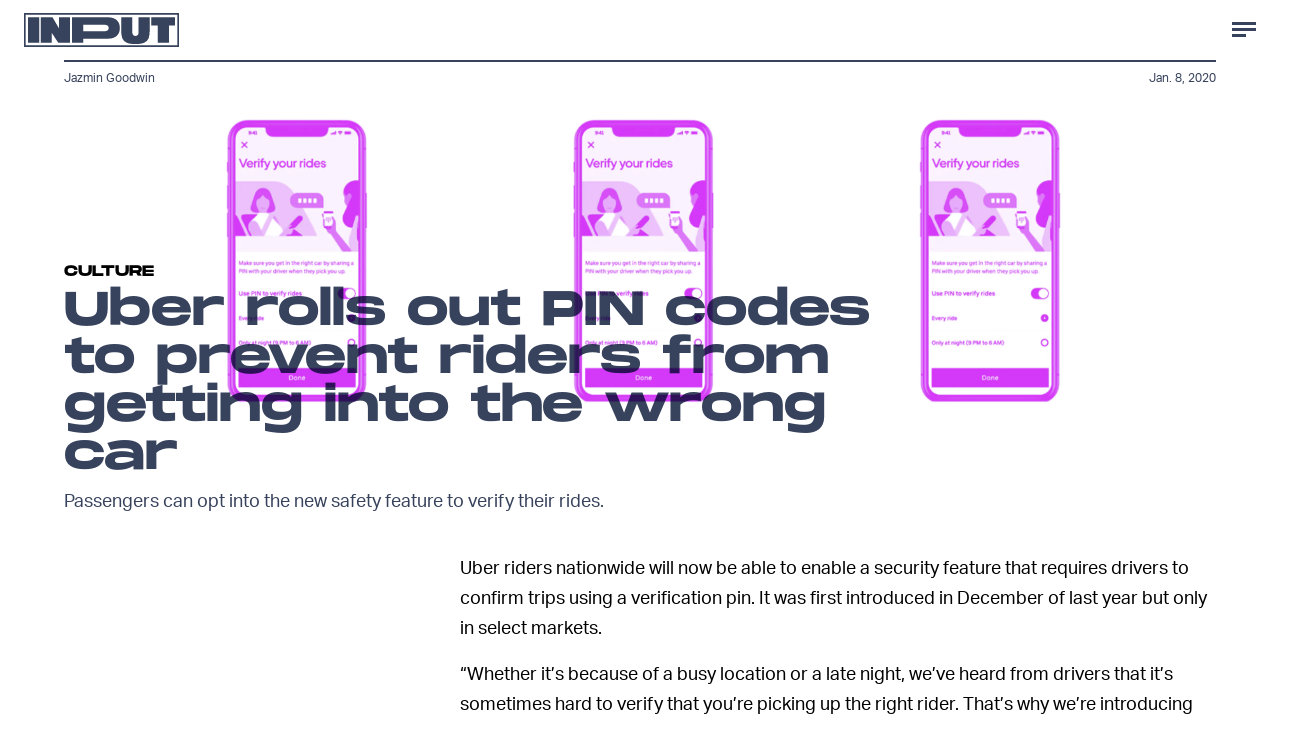

--- FILE ---
content_type: text/html; charset=utf-8
request_url: https://www.google.com/recaptcha/api2/aframe
body_size: 265
content:
<!DOCTYPE HTML><html><head><meta http-equiv="content-type" content="text/html; charset=UTF-8"></head><body><script nonce="i2V9wmRjvP6DgeuyP-un0g">/** Anti-fraud and anti-abuse applications only. See google.com/recaptcha */ try{var clients={'sodar':'https://pagead2.googlesyndication.com/pagead/sodar?'};window.addEventListener("message",function(a){try{if(a.source===window.parent){var b=JSON.parse(a.data);var c=clients[b['id']];if(c){var d=document.createElement('img');d.src=c+b['params']+'&rc='+(localStorage.getItem("rc::a")?sessionStorage.getItem("rc::b"):"");window.document.body.appendChild(d);sessionStorage.setItem("rc::e",parseInt(sessionStorage.getItem("rc::e")||0)+1);localStorage.setItem("rc::h",'1769679308390');}}}catch(b){}});window.parent.postMessage("_grecaptcha_ready", "*");}catch(b){}</script></body></html>